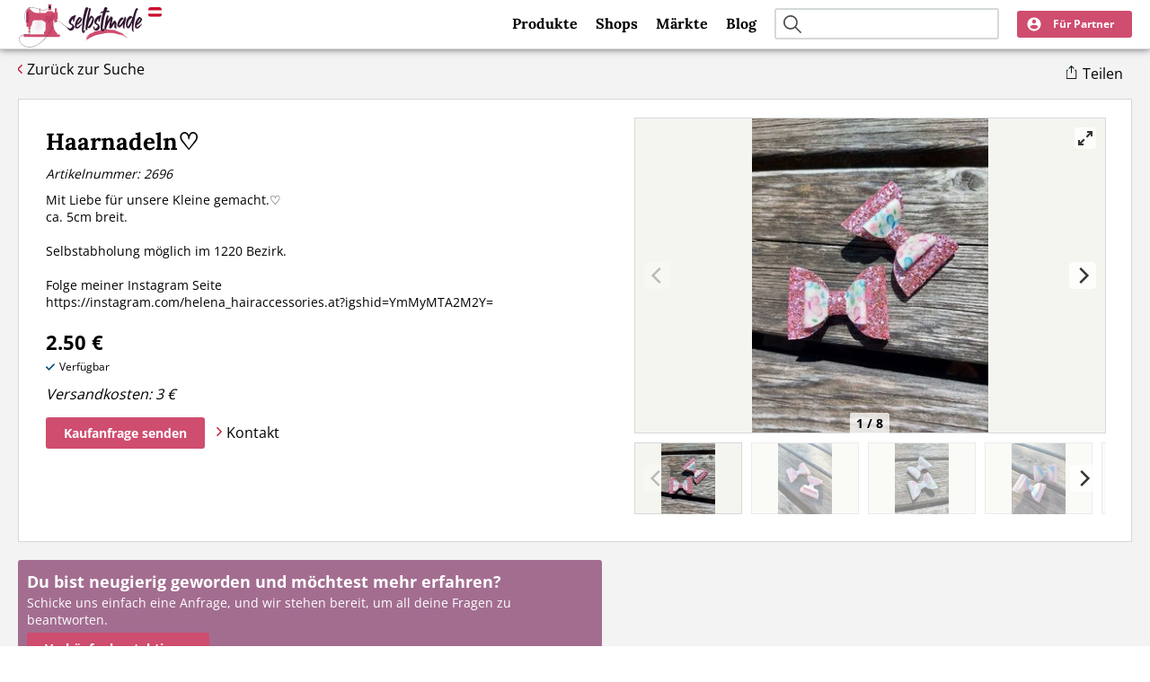

--- FILE ---
content_type: text/html; charset=utf-8
request_url: https://selbstmade.at/shops/439-helena-hair-accessories/2696-haarnadeln
body_size: 4760
content:
<!DOCTYPE html>
<html lang="de">
<head>
    <meta http-equiv="X-UA-Compatible" content="IE=EDGE" />
    <!--
    This website is powered by Koala Web Framework CMS Version 5.2.
    Koala Framework is a free open source Content Management Framework licensed under BSD.
    http://www.koala-framework.org
-->
<!-- sm-metaTags -->
        <meta name="generator" content="Koala Web Framework CMS" />
        <meta name="google-site-verification" content="rmVVjhpRKSpIEikC24fGK1hm9FzRheaD74LVA8GSK1o" />
        <meta property="og:url" content="https://selbstmade.at/shops/439-helena-hair-accessories/2696-haarnadeln" />
        <meta property="og:title" content="Haarnadeln♡ – Handgemacht mit Liebe | Exklusive Unikate von Helena Hair Accessories  | Selbstmade" />
        <meta property="og:description" content="Mit Liebe für unsere Kleine gemacht.♡
ca. 5cm breit.

Selbstabholung möglich im 1220 Bezirk.

Folge meiner Instagram Seite 
https://instagram.com/helena_hairaccessories.at?igshid=YmMyMTA2M2Y=" />
        <meta name="description" content="Mit Liebe für unsere Kleine gemacht.♡
ca. 5cm breit.

Selbstabholung möglich im 1220 Bezirk.

Folge meiner Instagram Seite 
https://instagram.com/helena_hairaccessories.at?igshid=YmMyMTA2M2Y=" />
<link href="/shops/439-helena-hair-accessories/2696-haarnadeln" rel="canonical" />
    
<!-- /sm-metaTags -->
<title>Haarnadeln♡ – Handgemacht mit Liebe | Exklusive Unikate von Helena Hair Accessories  | Selbstmade</title><!-- sm-assets -->
<link href="/assets/build/Frontend.css?b78c6492c5c04e125897" rel="stylesheet"><script data-kwf-unique-prefix="sm" type="text/javascript" src="/assets/build/Frontend.js?b78c6492c5c04e125897"></script><!-- /sm-assets -->
<!-- alternativeLanguageLinks -->
<!-- /alternativeLanguageLinks --><link rel="shortcut icon" href="/assets/web/images/favicon.ico" />

    
    <script defer data-domain="selbstmade.at" src="https://plausible.io/js/script.tagged-events.js"></script>
    <script async src="https://pagead2.googlesyndication.com/pagead/js/adsbygoogle.js?client=ca-pub-9237779996533215"
            crossorigin="anonymous"></script>
    <meta name="viewport" content="width=device-width, initial-scale=1" />
    <link rel="apple-touch-icon" sizes="180x180" href="/assets/web/images/apple-touch-icon.png">
    <link rel="icon" type="image/png" sizes="32x32" href="/assets/web/images/favicon-32x32.png">
    <link rel="icon" type="image/png" sizes="16x16" href="/assets/web/images/favicon-16x16.png">
    <meta name="theme-color" content="#ffffff">
</head>
<body class="sm-frontend sm-rootDomainMaster">
<div class="sm-rootDomainMaster__page ">
    <header class="sm-rootDomainMaster__header ">
        <div class="sm-rootDomainMaster__innerHeader ">
            <div class="sm-rootDomainMaster__innerHeader__left">
                <a class="sm-rootDomainMaster__logo" href="/">
                    <img src="/assets/web/images/logo.svg">
                    <span class="sm-rootDomainMaster__country">
                        <img width="15px"
                             src="/assets/web/images/flags/AT.svg">
                    </span>
                </a>
            </div>
            <div class="sm-rootDomainMaster__innerHeader__right">
                <div class="sm-rootDomainMaster__mainMenu">
                        <nav class="sm-webStandard sm-webMenu sm-webListNone sm-themeMenuMain">
                        <ul class="sm-themeMenuMain__menu">
                                        
                <li class="sm-themeMenuMain__item sm-themeMenuMain__item--first">
                                        <a href="/produkte" class="sm-themeMenuMain__link  sm-kwcLinkIntern">Produkte</a>
                                                                            </li>
                
                            
                <li class="sm-themeMenuMain__item">
                                        <a href="/shops" class="sm-themeMenuMain__link  sm-kwcLinkIntern">Shops</a>
                                                                            </li>
                
                            
                <li class="sm-themeMenuMain__item">
                                        <a href="/maerkte" class="sm-themeMenuMain__link  sm-kwcLinkIntern">Märkte</a>
                                                                            </li>
                
                            
                <li class="sm-themeMenuMain__item sm-themeMenuMain__item--last">
                                        <a href="/blog" class="sm-themeMenuMain__link  sm-kwcLinkIntern">Blog</a>
                                                                            </li>
                
                                </ul>
            </nav>

                </div>
                <div class="sm-rootDomainMaster__searchField">
                    <div class="sm-themeBoxSearchField" data-config="{&quot;listUrl&quot;:&quot;\/produkte&quot;}">
    <div class="sm-themeBoxSearchField__wrapper">
        <a href="#" class="sm-themeBoxSearchField__searchIcon"></a>
        <input class="sm-themeBoxSearchField__input" type="text"/>
    </div>
</div>


                </div>
                <a href="#" class="sm-rootDomainMaster__mobileSearchFieldToggle"></a>
                <div class="sm-rootDomainMaster__userBoxWrapper">
                    <div class="sm-webStandard sm-themeBoxUserBox" data-config="{&quot;links&quot;:{&quot;user&quot;:{&quot;overview&quot;:{&quot;url&quot;:&quot;\/partner\/dashboard\/uebersicht&quot;,&quot;title&quot;:&quot;\u00dcbersicht&quot;},&quot;shopSettings&quot;:{&quot;url&quot;:&quot;\/partner\/dashboard\/shop-daten&quot;,&quot;title&quot;:&quot;Shop Daten&quot;},&quot;products&quot;:{&quot;url&quot;:&quot;\/partner\/dashboard\/produkte&quot;,&quot;title&quot;:&quot;Meine Produkte&quot;},&quot;events&quot;:{&quot;url&quot;:&quot;\/partner\/dashboard\/maerkte&quot;,&quot;title&quot;:&quot;M\u00e4rkte&quot;},&quot;feedback&quot;:{&quot;url&quot;:&quot;\/partner\/dashboard\/feedback&quot;,&quot;title&quot;:&quot;Feedback&quot;},&quot;accountSettings&quot;:{&quot;url&quot;:&quot;\/partner\/dashboard\/einstellungen&quot;,&quot;title&quot;:&quot;Einstellungen&quot;}},&quot;anon&quot;:{&quot;register&quot;:{&quot;url&quot;:&quot;\/mitmachen&quot;,&quot;title&quot;:&quot;Jetzt mitmachen&quot;},&quot;login&quot;:{&quot;url&quot;:&quot;\/partner\/login&quot;,&quot;title&quot;:&quot;Einloggen&quot;}},&quot;shopLink&quot;:&quot;&quot;}}">
    <div class="sm-themeBoxUserBox__backboneWrapper">
        <div class="sm-themeBoxUserBox__backbone"></div>
    </div>
</div>

                </div>
            </div>
        </div>
    </header>
    <div class="sm-rootDomainMaster__subMenu">
            <nav class="sm-webStandard sm-themeMenuSub">
                        <ul class="sm-themeMenuSub__menu">
                                        
                <li class="sm-themeMenuSub__item sm-themeMenuSub__item--first sm-themeMenuSub__item--product">
                        <a href="/produkte" class="sm-themeMenuSub__link  sm-kwcLinkIntern"><span>Produkte</span></a>
                                                        </li>
                
                            
                <li class="sm-themeMenuSub__item sm-themeMenuSub__item--shop">
                        <a href="/shops" class="sm-themeMenuSub__link  sm-kwcLinkIntern"><span>Shops</span></a>
                                                        </li>
                
                            
                <li class="sm-themeMenuSub__item sm-themeMenuSub__item--last sm-themeMenuSub__item--events">
                        <a href="/maerkte" class="sm-themeMenuSub__link  sm-kwcLinkIntern"><span>Märkte</span></a>
                                                        </li>
                
                                </ul>
            </nav>

    </div>
    <div class="sm-rootDomainMaster__completeProfileBanner">
        
    </div>
    <div class="sm-rootDomainMaster__contentWrapper ">
        <div class="sm-rootDomainMaster__content">
                        <div class="sm-rootDomainMaster__innerContent ">
                                                                <div class="sm-rootDomainMaster__mainContent">
                    <main class="sm-kwfMainContent">
    <div class="sm-webStandard sm-productDetail" data-config="{&quot;id&quot;:2696,&quot;shopId&quot;:439,&quot;links&quot;:[],&quot;metaData&quot;:[]}">
</div>
<div class="sm-productDetail__structuredData">
    <div class="sm-webStandard sm-productDetailStructuredData">
    <script type="application/ld+json">
            {"@context":"http:\/\/schema.org\/","@type":"Product","sku":2696,"name":"Haarnadeln\u2661","image":["https:\/\/selbstmade.at\/media\/ProductDetail_ImageList_Image_Component\/root-at_shopList_439_2696-imageList-11188\/dh-270-323a9c\/8e96e861\/1755785368\/20220515-121317.jpg","https:\/\/selbstmade.at\/media\/ProductDetail_ImageList_Image_Component\/root-at_shopList_439_2696-imageList-11189\/dh-270-323a9c\/4ed3ef7d\/1755785368\/20220514-185619.jpg","https:\/\/selbstmade.at\/media\/ProductDetail_ImageList_Image_Component\/root-at_shopList_439_2696-imageList-11190\/dh-270-323a9c\/e4cae762\/1755785368\/20220515-121239.jpg","https:\/\/selbstmade.at\/media\/ProductDetail_ImageList_Image_Component\/root-at_shopList_439_2696-imageList-11191\/dh-270-323a9c\/56fedad8\/1755785368\/20220514-185906.jpg","https:\/\/selbstmade.at\/media\/ProductDetail_ImageList_Image_Component\/root-at_shopList_439_2696-imageList-11192\/dh-270-323a9c\/3419d498\/1755785368\/20220514-185712.jpg","https:\/\/selbstmade.at\/media\/ProductDetail_ImageList_Image_Component\/root-at_shopList_439_2696-imageList-11193\/dh-270-323a9c\/6c0c84a4\/1755785368\/20220514-190106.jpg","https:\/\/selbstmade.at\/media\/ProductDetail_ImageList_Image_Component\/root-at_shopList_439_2696-imageList-11194\/dh-270-323a9c\/f9321e80\/1755785368\/20220514-185922.jpg","https:\/\/selbstmade.at\/media\/ProductDetail_ImageList_Image_Component\/root-at_shopList_439_2696-imageList-11195\/dh-270-323a9c\/d5245b77\/1755785368\/20220515-121429.jpg"],"description":"Mit Liebe f\u00fcr unsere Kleine gemacht.\u2661\nca. 5cm breit.\n\nSelbstabholung m\u00f6glich im 1220 Bezirk.\n\nFolge meiner Instagram Seite \nhttps:\/\/instagram.com\/helena_hairaccessories.at?igshid=YmMyMTA2M2Y=","brand":{"@type":"Brand","name":"Helena Hair Accessories ","logo":"https:\/\/selbstmade.at\/media\/ShopDetail_Logo_Component\/root-at_shopList_439-logo\/dh-480-acb9d6\/eaa8eb30\/1755723295\/main.png","description":"Ich bin Helenas mama. :) \nIch habe lange nach etwas gesucht, dass mich erf\u00fcllt und ich habe es gefunden.\nHelena hat mich motiviert und ich habe ein sch\u00f6nes Hobby gefunden.\nIch mache selbst die Haarnadeln und Haarband f\u00fcr M\u00e4dchen\u2661\nIch mag das\u2661\u2661"},"offers":{"@type":"Offer","url":"https:\/\/selbstmade.at\/shops\/439-helena-hair-accessories\/2696-haarnadeln","priceCurrency":"EUR","price":2.5,"availability":"https:\/\/schema.org\/InStock"}}
    </script>
</div>

</div>


</main><!--/sm-kwfMainContent-->

                </div>
            </div>
        </div>
    </div>
    <div class="sm-rootDomainMaster__breadCrumb">
            <div class="sm-webStandard sm-webMenu sm-webListNone sm-themeMenuBreadCrumb">
                    <a href="/" class="first">Home</a>
                                <a href="/shops">Shops</a>
                                <a href="/shops/439-helena-hair-accessories">Helena Hair Accessories </a>
                                <a href="/shops/439-helena-hair-accessories/2696-haarnadeln" class="last">Haarnadeln♡</a>
                        </div>

    <script type="application/ld+json">
            {"@context":"http:\/\/schema.org\/","@type":"BreadcrumbList","itemListElement":[{"@type":"ListItem","position":1,"item":{"@id":"https:\/\/selbstmade.at\/","name":"Home"}},{"@type":"ListItem","position":2,"item":{"@id":"https:\/\/selbstmade.at\/shops","name":"Shops"}},{"@type":"ListItem","position":3,"item":{"@id":"https:\/\/selbstmade.at\/shops\/439-helena-hair-accessories","name":"Helena Hair Accessories "}},{"@type":"ListItem","position":4,"item":{"@id":"https:\/\/selbstmade.at\/shops\/439-helena-hair-accessories\/2696-haarnadeln","name":"Haarnadeln\u2661"}}]}
        </script>

    </div>

            <div class="sm-rootDomainMaster__bottomLinks">
            <div class="sm-rootDomainMaster__bottomLinks__inner">
                <div class="sm-themeBoxFooterLinkList" data-width="100%">
    <div class="sm-themeBoxFooterLinkList__claim">Mehr auf Selbstmade</div>
    <div class="sm-themeBoxFooterLinkList__wrapper">
                    <div class="sm-themeBoxFooterLinkList__item">
                <h3 class="sm-themeBoxFooterLinkList__item__headline">Kategorien</h3>
                <div class="sm-themeBoxFooterLinkList__item__links">
                                            <a class="sm-themeBoxFooterLinkList__link" href="/produkte/accessoires">
                            Accessoires
                        </a>
                                            <a class="sm-themeBoxFooterLinkList__link" href="/produkte/baby-artikel">
                            Baby-Artikel
                        </a>
                                            <a class="sm-themeBoxFooterLinkList__link" href="/produkte/bilder-und-fotografien">
                            Bilder und Fotografien
                        </a>
                                            <a class="sm-themeBoxFooterLinkList__link" href="/produkte/blumen-gestecke">
                            Blumen &amp; Gestecke 
                        </a>
                                            <a class="sm-themeBoxFooterLinkList__link" href="/produkte/deko">
                            Deko
                        </a>
                                            <a class="sm-themeBoxFooterLinkList__link" href="/produkte/geschenke">
                            Geschenke
                        </a>
                                            <a class="sm-themeBoxFooterLinkList__link" href="/produkte/handlettering">
                            Handlettering
                        </a>
                                            <a class="sm-themeBoxFooterLinkList__link" href="/produkte/kleidung">
                            Kleidung
                        </a>
                                            <a class="sm-themeBoxFooterLinkList__link" href="/produkte/kosmetik">
                            Kosmetik
                        </a>
                                            <a class="sm-themeBoxFooterLinkList__link" href="/produkte/kulinarisches">
                            Kulinarisches
                        </a>
                                            <a class="sm-themeBoxFooterLinkList__link" href="/produkte/kunst">
                            Kunst
                        </a>
                                            <a class="sm-themeBoxFooterLinkList__link" href="/produkte/schmuck">
                            Schmuck
                        </a>
                                            <a class="sm-themeBoxFooterLinkList__link" href="/produkte/spielzeug-spiele">
                            Spielzeug &amp; Spiele 
                        </a>
                                            <a class="sm-themeBoxFooterLinkList__link" href="/produkte/tierbedarf-tierzubehoer">
                            Tierbedarf &amp; Tierzubehör
                        </a>
                                            <a class="sm-themeBoxFooterLinkList__link" href="/produkte/upcycling">
                            Upcycling
                        </a>
                                            <a class="sm-themeBoxFooterLinkList__link" href="/produkte/workshops">
                            Workshops
                        </a>
                                    </div>
            </div>
                    <div class="sm-themeBoxFooterLinkList__item">
                <h3 class="sm-themeBoxFooterLinkList__item__headline">Märkte</h3>
                <div class="sm-themeBoxFooterLinkList__item__links">
                                            <a class="sm-themeBoxFooterLinkList__link" href="/maerkte/bundesland/burgenland">
                            Burgenland
                        </a>
                                            <a class="sm-themeBoxFooterLinkList__link" href="/maerkte/bundesland/kaernten">
                            Kärnten
                        </a>
                                            <a class="sm-themeBoxFooterLinkList__link" href="/maerkte/bundesland/niederoesterreich">
                            Niederösterreich
                        </a>
                                            <a class="sm-themeBoxFooterLinkList__link" href="/maerkte/bundesland/oberoesterreich">
                            Oberösterreich
                        </a>
                                            <a class="sm-themeBoxFooterLinkList__link" href="/maerkte/bundesland/salzburg">
                            Salzburg
                        </a>
                                            <a class="sm-themeBoxFooterLinkList__link" href="/maerkte/bundesland/steiermark">
                            Steiermark
                        </a>
                                            <a class="sm-themeBoxFooterLinkList__link" href="/maerkte/bundesland/tirol">
                            Tirol
                        </a>
                                            <a class="sm-themeBoxFooterLinkList__link" href="/maerkte/bundesland/vorarlberg">
                            Vorarlberg
                        </a>
                                            <a class="sm-themeBoxFooterLinkList__link" href="/maerkte/bundesland/wien">
                            Wien
                        </a>
                                    </div>
            </div>
                    <div class="sm-themeBoxFooterLinkList__item">
                <h3 class="sm-themeBoxFooterLinkList__item__headline">Blog</h3>
                <div class="sm-themeBoxFooterLinkList__item__links">
                                            <a class="sm-themeBoxFooterLinkList__link" href="/blog/sorgenwuermchen-selber-haekeln">
                            Sorgenwürmchen selber häkeln
                        </a>
                                            <a class="sm-themeBoxFooterLinkList__link" href="/blog/nachhaltigkeit-im-handwerk">
                            Nachhaltigkeit im Handwerk
                        </a>
                                            <a class="sm-themeBoxFooterLinkList__link" href="/blog/warum-menschen-wieder-zu-selbstgemachtem-greifen">
                            Warum Menschen wieder zu Selbstgemachtem greifen
                        </a>
                                            <a class="sm-themeBoxFooterLinkList__link" href="/blog/die-therapeutische-wirkung-des-handwerks">
                            Die therapeutische Wirkung des Handwerks
                        </a>
                                            <a class="sm-themeBoxFooterLinkList__link" href="/blog/wie-basteln-die-fantasie-und-fertigkeiten-unserer-kleinsten-foerdert">
                            Wie Basteln die Fantasie und Fertigkeiten unserer Kleinsten fördert
                        </a>
                                            <a class="sm-themeBoxFooterLinkList__link" href="/blog/erfolgreich-auf-kunsthandwerksmaerkten">
                            Erfolgreich auf Kunsthandwerksmärkten
                        </a>
                                            <a class="sm-themeBoxFooterLinkList__link" href="/blog/die-rolle-von-online-plattformen-fuer-handgemachte-produkte">
                            Die Rolle von Online-Plattformen für handgemachte Produkte
                        </a>
                                            <a class="sm-themeBoxFooterLinkList__link" href="/blog/inspirationen-zum-muttertag">
                            Inspirationen zum Muttertag
                        </a>
                                            <a class="sm-themeBoxFooterLinkList__link" href="/blog/handgemachtes-zu-ostern-verschenken">
                            Handgemachtes zu Ostern verschenken
                        </a>
                                    </div>
            </div>
                    <div class="sm-themeBoxFooterLinkList__item">
                <h3 class="sm-themeBoxFooterLinkList__item__headline">Anlässe</h3>
                <div class="sm-themeBoxFooterLinkList__item__links">
                                            <a class="sm-themeBoxFooterLinkList__link" href="/produkte/fruehling">
                            Frühling
                        </a>
                                            <a class="sm-themeBoxFooterLinkList__link" href="/produkte/geburt">
                            Geburt
                        </a>
                                            <a class="sm-themeBoxFooterLinkList__link" href="/produkte/geburtstag">
                            Geburtstag
                        </a>
                                            <a class="sm-themeBoxFooterLinkList__link" href="/produkte/herbst">
                            Herbst
                        </a>
                                            <a class="sm-themeBoxFooterLinkList__link" href="/produkte/hochzeit">
                            Hochzeit
                        </a>
                                            <a class="sm-themeBoxFooterLinkList__link" href="/produkte/muttertag">
                            Muttertag
                        </a>
                                            <a class="sm-themeBoxFooterLinkList__link" href="/produkte/namenstag">
                            Namenstag
                        </a>
                                            <a class="sm-themeBoxFooterLinkList__link" href="/produkte/nikolaus">
                            Nikolaus
                        </a>
                                            <a class="sm-themeBoxFooterLinkList__link" href="/produkte/ostern">
                            Ostern
                        </a>
                                            <a class="sm-themeBoxFooterLinkList__link" href="/produkte/silvester">
                            Silvester
                        </a>
                                            <a class="sm-themeBoxFooterLinkList__link" href="/produkte/taufe">
                            Taufe
                        </a>
                                            <a class="sm-themeBoxFooterLinkList__link" href="/produkte/valentinstag">
                            Valentinstag
                        </a>
                                            <a class="sm-themeBoxFooterLinkList__link" href="/produkte/vatertag">
                            Vatertag
                        </a>
                                            <a class="sm-themeBoxFooterLinkList__link" href="/produkte/weihnachten">
                            Weihnachten
                        </a>
                                    </div>
            </div>
            </div>
</div>

            </div>
        </div>
    
    <footer class="sm-rootDomainMaster__footer">
        <div class="sm-rootDomainMaster__innerFooter">
            <div class="sm-rootDomainMaster__bottomMenu">
                    <nav class="sm-webStandard sm-webMenu sm-webListNone sm-themeMenuBottom">
                        <ul class="sm-themeMenuBottom__menu">
                                        
                <li class="sm-themeMenuBottom__item sm-themeMenuBottom__item--first">
                                        <a href="/impressum" class="sm-themeMenuBottom__link">Impressum</a>
                                                                            </li>
                
                            
                <li class="sm-themeMenuBottom__item">
                                        <a href="/agb" class="sm-themeMenuBottom__link">AGB</a>
                                                                            </li>
                
                            
                <li class="sm-themeMenuBottom__item">
                                        <a href="/datenschutz" class="sm-themeMenuBottom__link">Datenschutz</a>
                                                                            </li>
                
                            
                <li class="sm-themeMenuBottom__item">
                                        <a href="/mitmachen" class="sm-themeMenuBottom__link  sm-kwcLinkIntern">Mitmachen</a>
                                                                            </li>
                
                            
                <li class="sm-themeMenuBottom__item">
                                        <a href="/kontakt" class="sm-themeMenuBottom__link  sm-kwcLinkIntern">Kontakt</a>
                                                                            </li>
                
                            
                <li class="sm-themeMenuBottom__item">
                                        <a href="/bildrechte" class="sm-themeMenuBottom__link">Bildrechte</a>
                                                                            </li>
                
                            
                <li class="sm-themeMenuBottom__item">
                                        <a href="/ueber-uns" class="sm-themeMenuBottom__link">Über uns</a>
                                                                            </li>
                
                            
                <li class="sm-themeMenuBottom__item">
                                        <a href="/blog" class="sm-themeMenuBottom__link  sm-kwcLinkIntern">Aktuelles</a>
                                                                            </li>
                
                            
                <li class="sm-themeMenuBottom__item">
                                        <a href="/shop-agb" class="sm-themeMenuBottom__link">Shop AGB</a>
                                                                            </li>
                
                            
                <li class="sm-themeMenuBottom__item sm-themeMenuBottom__item--last">
                                        <a href="/blog" class="sm-themeMenuBottom__link  sm-kwcLinkIntern">Blog</a>
                                                                            </li>
                
                                </ul>
            </nav>

            </div>
            <div class="sm-rootDomainMaster__countrySwitch">
                <div class="sm-webStandard sm-themeBoxCountrySwitch">
    <div class="sm-themeBoxCountrySwitch__activeCountry">
        Du befindest dich auf Selbstmade für Österreich
        <span class="sm-themeBoxCountrySwitch__country">
            <img width="15px" alt="flag" src="/assets/web/images/flags/AT.svg">
        </span>
    </div>
    <a class="sm-themeBoxCountrySwitch__otherCountry"
       href="https://selbst-made.de">Zu Deutschland</a>
</div>

            </div>
            <div class="sm-rootDomainMaster__partnerSites">
                <div class="sm-rootDomainMaster__partnerSites__header">
                    Partner Seiten:
                </div>
                <div class="sm-rootDomainMaster__partnerSites__list">
                    <div class="sm-rootDomainMaster__partnerSites__listItem">
                        <a href="https://day-spa.info"
                           target="_blank">day-spa.info</a>
                        <div>- Verzeichnis für Day Spas in Österreich</div>
                    </div>
                    <div class="sm-rootDomainMaster__partnerSites__listItem">
                        <a href="https://sv-verzeichnis.at"
                           target="_blank">sv-verzeichnis.at</a>
                        <div>- Verzeichnis für Sachverständige in Österreich</div>
                    </div>
                    <div class="sm-rootDomainMaster__partnerSites__listItem">
                        <a href="https://svhub.at"
                           target="_blank">svhub.at</a>
                        <div>- Komplettsoftware für Sachverständige</div>
                    </div>
                </div>
            </div>
            <div class="sm-rootDomainMaster__footerCopyright">
                <div class="sm-rootDomainMaster__socialProfileLinks">
                    <div class="sm-webStandard sm-themeSocialProfileLinks" data-config="null">
    <a href="https://www.instagram.com/selbstmade.at" target="_blank">
        <img width="20" height="20" src="/assets/web/images/instagram-white.svg">
    </a>
    <a href="https://www.facebook.com/selbstmade" target="_blank">
        <img width="20" height="20" src="/assets/web/images/facebook-white.svg">
    </a>
</div>

                </div>
                <div class="sm-rootDomainMaster__copyright">© 2025 Selbstmade</div>
            </div>
            <div class="sm-rootDomainMaster__footerWatermark">
                <a href="https://www.ayrshare.com?utm_source=powered">
                    <img src="https://www.ayrshare.com/wp-content/uploads/ayrshare-badge.png" target="_blank"
                         alt="Social Powered by Ayrshare" height="30px" />
                </a>
            </div>
        </div>
    </footer>
</div>

</body>
</html>


--- FILE ---
content_type: text/html; charset=utf-8
request_url: https://www.google.com/recaptcha/api2/aframe
body_size: 266
content:
<!DOCTYPE HTML><html><head><meta http-equiv="content-type" content="text/html; charset=UTF-8"></head><body><script nonce="TCrQ1bEis25sO1pIuNFZ-Q">/** Anti-fraud and anti-abuse applications only. See google.com/recaptcha */ try{var clients={'sodar':'https://pagead2.googlesyndication.com/pagead/sodar?'};window.addEventListener("message",function(a){try{if(a.source===window.parent){var b=JSON.parse(a.data);var c=clients[b['id']];if(c){var d=document.createElement('img');d.src=c+b['params']+'&rc='+(localStorage.getItem("rc::a")?sessionStorage.getItem("rc::b"):"");window.document.body.appendChild(d);sessionStorage.setItem("rc::e",parseInt(sessionStorage.getItem("rc::e")||0)+1);localStorage.setItem("rc::h",'1768637824199');}}}catch(b){}});window.parent.postMessage("_grecaptcha_ready", "*");}catch(b){}</script></body></html>